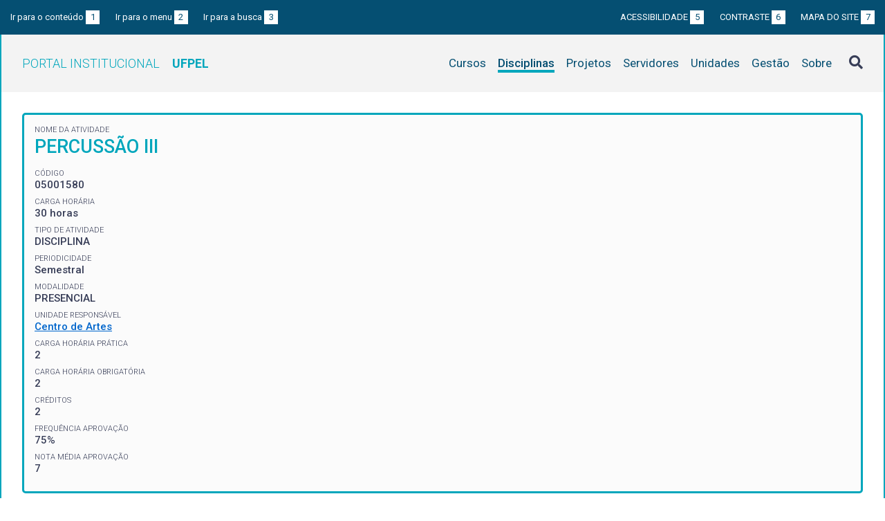

--- FILE ---
content_type: text/html; charset=UTF-8
request_url: https://institucional.ufpel.edu.br/en/disciplinas/cod/05001580
body_size: 3722
content:
<!DOCTYPE html>
<html prefix="og: http://ogp.me/ns# fb: https://www.facebook.com/2008/fbml" lang="en">
<head>
	<meta http-equiv="Content-Type" content="text/html; charset=utf-8">
	<meta name="viewport" content="width=device-width, initial-scale=1">
	<title>PERCUSSÃO III | UFPel</title>
	<link rel="canonical" href="https://institucional.ufpel.edu.br/en/disciplinas/cod/05001580">
	<meta property="og:url" content="https://institucional.ufpel.edu.br/en/disciplinas/cod/05001580">
	<meta property="og:title" content="PERCUSSÃO III | UFPel">
	<meta property="og:image" content="https://institucional.ufpel.edu.br/img/banner_fb.png">
	<meta property="og:site_name" content="Portal Institucional UFPel">
	<meta property="og:description" content="O Portal Institucional UFPel disponibiliza informações de cursos, disciplinas, projetos, servidores e unidades da Universidade Federal de Pelotas.">
	<meta property="og:type" content="website">
	<meta name="twitter:card" content="summary_large_image">
	<meta name="twitter:site" content="@UFPel">
    <link rel="icon" type="image/png" sizes="32x32" href="/img/favicon32.png">
	<link rel="apple-touch-icon" href="/img/favicon512.png">
	<meta name="msapplication-TileImage" content="/img/favicon512.png">
	<link rel="stylesheet" href="/css/datatables.css">
	<link rel="stylesheet" href="/vendor/OrgChart/css/jquery.orgchart.min.css">
	<link rel="stylesheet" href="/vendor/fontawesome/css/fontawesome-all.min.css">
	<link rel="stylesheet" href="/css/style.css?ver=1728351342">
	<script src="/vendor/jquery-3.3.1.min.js"></script>
	<script src="/vendor/jquery.accordion.js"></script>
	<script src="/vendor/datatables/datatables.min.js"></script>
	<script src="/vendor/OrgChart/js/jquery.orgchart.js"></script>
	<script src="/vendor/js-cookie/js.cookie.js"></script>
	<script src="/vendor/rwdimagemaps/jquery.rwdImageMaps.min.js"></script>
	<script src="/js/main.js"></script>
	<script src="/js/disciplinas.js"></script>
	<script type='text/javascript'>
	var dadosPHP = { "lang": "en", "All": "Todos" };
	</script>
<!-- Piwik -->
	<script type="text/javascript">
		var _paq = _paq || [];
		_paq.push(["setDomains", ["*.institucional.ufpel.edu.br"]]);
		_paq.push(['trackPageView']);
		_paq.push(['enableLinkTracking']);
		(function() {
			var u="https://stats.ufpel.edu.br/";
			_paq.push(['setTrackerUrl', u+'piwik.php']);
			_paq.push(['setSiteId', 10]);
			var d=document, g=d.createElement('script'), s=d.getElementsByTagName('script')[0];
			g.type='text/javascript'; g.async=true; g.defer=true; g.src=u+'piwik.js'; s.parentNode.insertBefore(g,s);
		})();
	</script>
	<noscript><p><img src="https://stats.ufpel.edu.br/piwik.php?idsite=10" style="border:0;" alt="" /></p></noscript>
<!-- End Piwik Code -->
</head>

<body class="disciplinas">

	<header id="topo" class="header-site">
		<div id="barra-acessibilidade" class="wrapper barra-acessibilidade clearfix">
			<ul class="atalhos-acessibilidade atalhos-acessibilidade-desktop">
				<li><a accesskey="1" href="#conteudo">Ir para o conteúdo <span class="corFundo">1</span></a></li>
				<li><a accesskey="2" href="#menu_principal" id="irMenu">Ir para o menu <span class="corFundo">2</span></a></li>
				<li><a accesskey="3" href="#campoBusca" id="irBusca">Ir para a busca <span class="corFundo">3</span></a></li>
			</ul>
			<ul class="atalhos-acessibilidade atalhos-acessibilidade-gerais">
				<li><a accesskey="5" href="/en/sobre/acessibilidade" class="caps">Acessibilidade <span class="corFundo">5</span></a></li>
				<li><a accesskey="6" href="#contraste" id="contraste" class="caps">Contraste <span class="corFundo">6</span></a></li>
				<li><a accesskey="7" href="/en/sobre/mapa-do-site" class="caps">Mapa do site <span class="corFundo">7</span></a></li>
			</ul>
		</div>

		<div class="wrapper">
			<div class="header-conteudo cor-borda clearfix">
				<h1>
					<a href="/en/" class="cor-texto">Portal Institucional<span class="sigla-ufpel">UFPEL</span></a>
				</h1>
				<div id="pesquisa_global" class="pesquisa_global">
					<i class="pesquisa_global_botao_busca fas fa-search"></i>
					<input id="pesquisa_global_elastic" class="pesquisa_elastic_interno" placeholder="pesquisar..." value="" type="text">
					<i class="pesquisa_global_botao_fechar fas fa-times"></i>
				</div>

				<i class="menu-principal-mobile-abrir fas fa-bars"></i>
				<nav class="menu-principal">
					<div class="menu-principal-mobile-titulo">
						<a href="/en/" class="cor-texto">Portal Institucional<span class="sigla-ufpel">UFPEL</span></a>
					</div>
					<i class="menu-principal-mobile-fechar fas fa-times"></i>
					<ul>
<li class="item-menu cursos cor-borda cor-texto"><a href="/en/cursos">Cursos</a></li><li class="item-menu disciplinas cor-borda cor-texto item-menu-ativo"><a href="/en/disciplinas">Disciplinas</a></li><li class="item-menu projetos cor-borda cor-texto"><a href="/en/projetos">Projetos</a></li><li class="item-menu servidores cor-borda cor-texto"><a href="/en/servidores">Servidores</a></li><li class="item-menu unidades cor-borda cor-texto"><a href="/en/unidades">Unidades</a></li><li class="item-menu gestao cor-borda cor-texto"><a href="/en/gestao">Gestão</a></li><li class="item-menu sobre cor-borda cor-texto"><a href="/en/sobre">Sobre</a></li>					</ul>
				</nav>

			</div>
		</div>
	</header>
	<div class="wrapper-conteudo cor-borda">


	<article id="conteudo" class="conteudo disciplinas">


		<div  class="conteudo-principal conteudo-principal-full">

			<div class="ficha-dados cor-borda">

				<div class="ficha-label">Nome da Atividade</div>
				<div class="ficha-campo caps maior cor-texto">PERCUSSÃO III</div>

				<div class="ficha-label">CÓDIGO</div>
				<div class="ficha-campo">05001580</div>

				<div class="ficha-label">Carga Horária</div>
				<div class="ficha-campo">30 horas</div>

				<div class="ficha-label">Tipo de Atividade</div>
				<div class="ficha-campo">DISCIPLINA</div>

				<div class="ficha-label">Periodicidade</div>
				<div class="ficha-campo">Semestral</div>

				<div class="ficha-label">Modalidade</div>
				<div class="ficha-campo">PRESENCIAL</div>

				<div class="ficha-label">Unidade responsável</div>
				<div class="ficha-campo"><a href="/en/unidades/id/449">Centro de Artes</a></div>

<div class="ficha-label">CARGA HORÁRIA PRÁTICA</div><div class="ficha-campo">2</div><div class="ficha-label">CARGA HORÁRIA OBRIGATÓRIA</div><div class="ficha-campo">2</div><div class="ficha-label">CRÉDITOS</div><div class="ficha-campo">2</div><div class="ficha-label">FREQUÊNCIA APROVAÇÃO</div><div class="ficha-campo">75%</div><div class="ficha-label">NOTA MÉDIA APROVAÇÃO</div><div class="ficha-campo">7</div>			</div> <!-- .ficha-dados -->

			<div id="informacoes" data-accordion-group>
				<div class="accordion open cor-borda" data-accordion>
					<h3 data-control class="cor-fundo">Ementa</h3>
					<div data-content>
						<div class="accordion-content">A disciplina irá desenvolver um trabalho de criação musical coletiva a partir dos instrumentos de percussão. Executar musicalmente partes para Grupo de Percussão de grau de dificuldade avançado.</div>
					</div>
				</div>
				<div class="accordion cor-borda" data-accordion>
					<h3 data-control class="cor-fundo">Objetivos</h3>
					<div data-content>
						<div class="accordion-content">
							<p><strong>Objetivo Geral:</strong></p>
							Desenvolver a percepção associadamente da execução de obras para variadas combinações instrumentais.<br />
Aprimorar seu trabalho de interpretação musical coletiva na percussão.<br />
Executar musicalmente partes para Grupo de Percussão de grau de dificuldade intermediária.<br />
Desenvolver um trabalho de criação musical coletiva.						</div>
					</div>
				</div>
				<div class="accordion cor-borda" data-accordion>
					<h3 data-control class="cor-fundo">Conteúdo Programático</h3>
					<div data-content>
						<div class="accordion-content"></div>
					</div>
				</div>
				<div class="accordion cor-borda" data-accordion>
					<h3 data-control class="cor-fundo">Bibliografia</h3>
					<div data-content>
						<div class="accordion-content">
							<p><strong>Bibliografia Básica:</strong></p>
							<ul>
<li>ANPPOM - Caderno de Resumos do XXIX Congresso da Associação Nacional de Pesquisa e Pós Graduação em Música, 2019. Disponível em: https://anppom.org.br/wp-content/uploads/2020/03/XXIX-Congresso-da-ANPPOM-Caderno-de-resumos-2019.pdf Acesso em 29 de ago. 2023.
</li><li>GRAMANI, José Eduardo. Rítmica. Campinas: Ed. da UNICAMP, 1996. 214 p. (Manuais). ISBN 8526803808.
</li><li>ZAMPRONHA, Edson S. Notação, representação e composição: um novo paradigma da escritura musical. São Paulo: Anna Blume, 2000.</li>							</ul>
<br><p><strong>Bibliografia Complementar:</strong></p><ul><li>BENNETT, Roy. Uma Breve História da Música. Rio de Janeiro: Jorge Zahar Ed., 1988.
</li><li>GROUT, Donald Jay. Palisca, Claude V. História da Música Ocidental. Lisboa : Gradiva , 1997.
</li><li>PINTO, Alexandre Gonçalves. O choro. Rio de Janeiro: FUNARTE, 1978, 2009. 208 p. (MPB reedições; 1). </li><li>WAGNER JÚNIOR, Otomar P.; TEMARY, Fabiane K. O ensino da percussão nas bandas e fanfarras escolares. 2002. 21f. (Trabalho de Conclusão de Curso). UNIRITER. Disponível em: https://repositorio.uninter.com/bitstream/handle/1/937/WAGNER%20J%C3%9ANIOR,%20Otomar%20Pedro.pdf?sequence=1 Acesso em 29 de ago. 2023</li><li>GIANESELLA, Eduardo Flores. Percussão orquestral brasileira: problemas editoriais e interpretativos. São Paulo : Editora Unesp, 2012. Disponível em: https://repositorio.unesp.br/bitstream/handle/11449/113715/ISBN9788539303588.pdf?sequence=1&isAllowed=y Acesso em 29 de ago. 2023.</li></ul>
						</div>
					</div>
				</div>
			</div> <!-- #informacoes -->




			


		</div> <!-- .conteudo-principal -->

		<div class="clearfix"></div>

	</article>

		<div class="link-topo" title="Voltar ao topo">
			<i class="fas fa-arrow-alt-circle-up fa-3x" aria-hidden="true"></i>
		</div>
		<p class="page-time">
Página gerada em 19/01/2026 01:09:43 (consulta levou 0.148419s)		</p>

	</div> <!-- .wrapper-conteudo -->

	<footer class="site-rodape">
		<div class="site-rodape-esq">
			<a href="https://ufpel.edu.br"><img src="/img/marca-ufpel.png" class="logo-ufpel-rodape" alt="Portal UFPel"></a>
		</div>
		<div class="site-rodape-centro">
			<p><a href="https://ufpel.edu.br">Universidade Federal de Pelotas</a></p>
			<p>Superintendência de Gestão de Tecnologia da Informação e Comunicação</p>
		</div>
		<div class="site-rodape-dir">
			<a href="https://cobalto.ufpel.edu.br"><img src="/img/cobalto-fff-250.png" class="logo-cobalto-rodape" alt="COBALTO - Sistema Integrado de Gestão"></a>
		</div>
	</footer>

</body>
</html>

